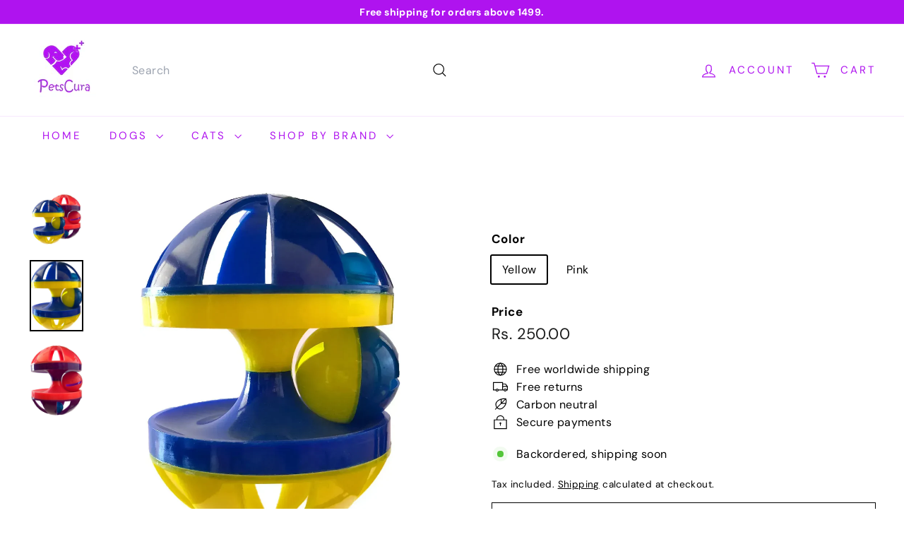

--- FILE ---
content_type: text/javascript
request_url: https://www.petscura.com/cdn/shop/t/29/assets/section-background-image-text.js?v=21722524035606903071733380779
body_size: -552
content:
import{executeJSmodules}from"@archetype-themes/utils/utils";class BackgroundImage extends HTMLElement{connectedCallback(){const element=this.querySelector('[data-section-type="background-image"]');element.classList.remove("loading","loading--delayed"),element.classList.add("loaded"),Shopify.designMode&&element.hasAttribute("data-parallax")&&requestAnimationFrame(()=>{const scripts=this.querySelectorAll('script[type="module"]');scripts.length&&executeJSmodules(scripts)})}}customElements.define("background-image",BackgroundImage);
//# sourceMappingURL=/cdn/shop/t/29/assets/section-background-image-text.js.map?v=21722524035606903071733380779
